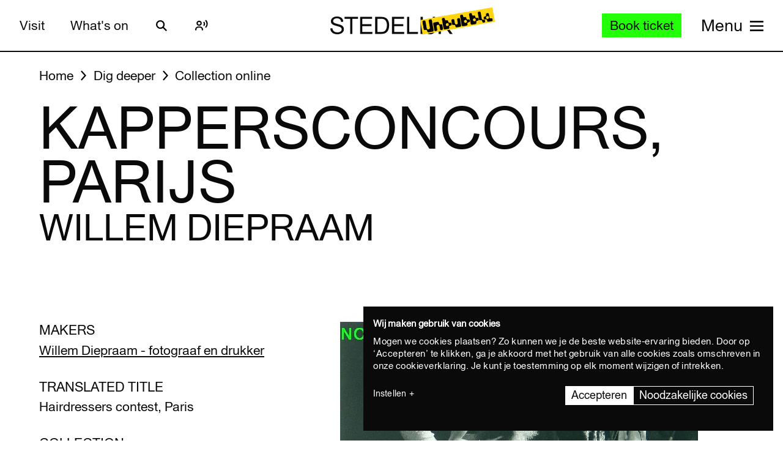

--- FILE ---
content_type: text/javascript
request_url: https://widget.enviso.io/build-ts/modern/ui-helper-ff6156f1.js
body_size: 1196
content:
import{a5 as e}from"./lit-element-5a533547.js";import"./es.iterator.every-b874bb5d.js";import{C as t,e as s}from"./enviso-base-resolver-570a8de9.js";import{P as r,J as i}from"./json-5ede1f36.js";class n extends t{constructor(e,t){super(),this.persistenceKey=e,this.persistenceService=t}hasValue(){const e=this.persistenceService.get(this.persistenceKey);return null!=e}getValue(){return this.persistenceService.get(this.persistenceKey)}setValue(e){this.persistenceService.set(this.persistenceKey,e),this.fireEvent("change",{value:e})}clearValue(){this.persistenceService.clear(this.persistenceKey),this.fireEvent("change",{value:void 0})}}var a;!function(e){e[e.Valid=0]="Valid",e[e.Invalid=1]="Invalid",e[e.Expired=2]="Expired"}(a||(a={}));const o="BASKET_RESERVATION_REMOVED";var c;class u extends t{constructor(e){super(),this.plugins=[],this.customer=new n(u.BASKET_CUSTOMER_PERSISTANCE_KEY,e),this.orderNumber=new n(u.BASKET_ORDERNO_PERSISTANCE_KEY,e),this.checkedOutItems=new n(u.BASKET_CHECKED_OUT_ITEMS,e),this.amountToPay=new n(u.BASKET_AMT_TO_PAY_KEY,e),this.customer.addEventListener("change",(()=>this.fireEvent("change")))}addPlugin(e){this.plugins.push(e),e.addEventListener("change",(()=>{this.expiryInterval&&this.isEmpty()&&this.deleteInterval(),!this.expiryInterval&&this.expiryDate&&(this.expiryInterval=window.setInterval((()=>{this.checkExpiry()}),1e3)),this.fireEvent("change")})),e.addEventListener("changestart",(()=>this.fireEvent("changestart")))}getPlugin(e){return this.plugins.find((t=>t.type===e))}getBasketItemsArray(){const e=[];return this.plugins.forEach((t=>e.push(...t.items))),e}canAddDiscountCode(){return this.discountCodes.length<6}checkExpiry(){this.hasExpired()&&(this.expire(),this.deleteInterval())}clear(){const e=this.getBasketItemsArray().map((e=>{const t={};return s(e).forEach((s=>{s.endsWith("Service")||s.toLowerCase().includes("analytics")||(t[s]=e[s])})),t}));this.checkedOutItems.setValue(e),this.plugins.forEach((e=>e.clear()))}updateReservation(t,s){var r=this;return e((function*(){try{for(const e of r.plugins)yield e.updateReservation(t,s),0===s&&r.fireEvent(o)}catch(e){const t=r.mapUpdateReservationError(e);r.fireEvent("error",t)}}))()}mapUpdateReservationError(e){return 26===e.serverErrorCode?"Minimum number of visitors per group not met.":e.simpleMessage}removeReservation(t){var s=this;return e((function*(){for(const e of s.plugins)yield e.removeReservation(t),s.fireEvent(o)}))()}removeReservations(){var t=this;return e((function*(){for(const e of t.plugins)yield e.removeReservations(),t.fireEvent(o)}))()}assignReservation(t,s){var r=this;return e((function*(){for(const e of r.plugins)yield e.assignReservation(t,s)}))()}get currency(){for(const e of this.plugins){const t=e.currency;if(t)return t}}get totalPrice(){let e=0;return this.plugins.forEach((t=>{e+=t.totalPrice})),e}get totalDiscount(){let e=0;return this.plugins.forEach((t=>{e+=t.totalDiscount})),e}get totalCost(){let e=0;return this.plugins.forEach((t=>{e+=t.totalCost})),e}get totalPriceWithDiscount(){let e=0;return this.plugins.forEach((t=>{e+=t.totalPriceWithDiscount})),e}get formIds(){return this.plugins.selectMany((e=>e.formIds)).distinct()}get discountCodes(){return this.plugins.selectMany((e=>e.discountCodes)).distinct()}get promotionMessages(){return this.plugins.selectMany((e=>e.promotionMessages)).distinct()}get expiryDate(){for(const e of this.plugins){const t=e.expiryDate;if(t)return t}}timeToExpire(){return this.expiryDate?this.expiryDate.getTime()-(new Date).getTime():-1}refresh(){var t=this;return e((function*(){yield Promise.all(t.plugins.map((e=>e.refresh())))}))()}hasExpired(){return!(this.expiryDate<new Date(1900,1,1))&&(this.expiryDate&&this.expiryDate<=new Date)}isEmpty(){return this.getBasketItemsArray().length<=0}expire(){this.clear(),this.fireEvent("expire")}applyDiscount(t){var s=this;return e((function*(){var e;return null!==(e=(yield Promise.all(s.plugins.map((e=>e.applyDiscount(t.trim()))))).find((e=>e!==a.Valid)))&&void 0!==e?e:a.Valid}))()}removeDiscount(t){var s=this;return e((function*(){yield Promise.all(s.plugins.map((e=>e.removeDiscount(t.trim()))))}))()}deleteInterval(){this.expiryInterval&&(window.clearInterval(this.expiryInterval),delete this.expiryInterval)}}(c=u).BASKET_CUSTOMER_PERSISTANCE_KEY="enviso.basketservice.customer",c.BASKET_ORDERNO_PERSISTANCE_KEY="enviso.basketservice.orderNumber",c.BASKET_CHECKED_OUT_ITEMS="enviso.basketservice.checkedOutItems",c.BASKET_AMT_TO_PAY_KEY="enviso.basketservice.amounttopay";class l{constructor(){const e=new i,t=new r(e);this.basket=new u(t)}static resolve(){if(l.resolver)return l.resolver;const e=new l;return window.enviso.basket=e.basket,l.resolver=e}}function h(){return l.resolve().basket}export{o as B,a as D,l as E,n as P,h as g};
